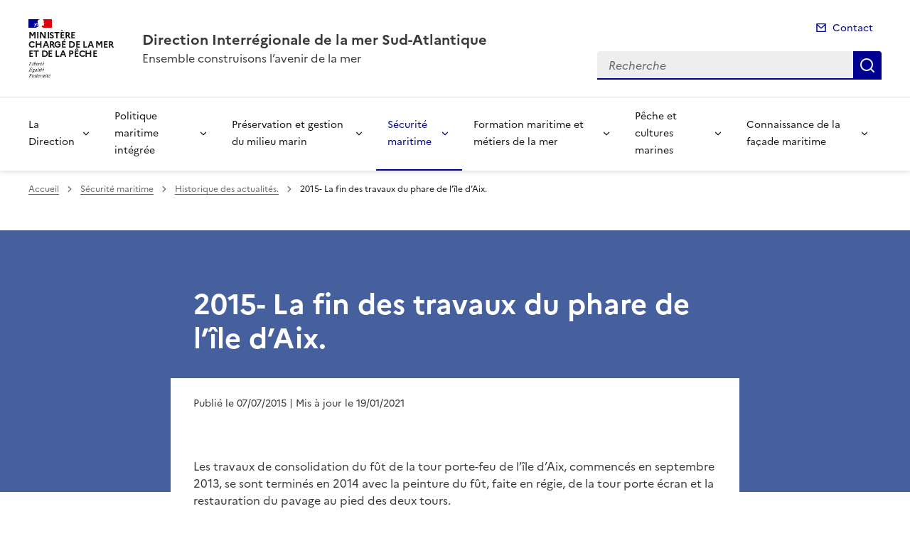

--- FILE ---
content_type: text/html; charset=utf-8
request_url: https://www.dirm.sud-atlantique.developpement-durable.gouv.fr/2015-la-fin-des-travaux-du-phare-de-l-ile-d-aix-a570.html
body_size: 13720
content:
<!doctype html>
<html dir="ltr" lang="fr">
	<head>
	<meta charset="utf-8">
<title>2015- La fin des travaux du phare de l'île d'Aix. | Direction Interrégionale de la mer Sud-Atlantique</title>
<link rel="schema.dcterms" href="http://purl.org/dc/terms/" />
<meta name="dcterms.title" content="2015- La fin des travaux du phare de l&#8217;île d&#8217;Aix." />
<meta name="dcterms.creator" content="Direction Interrégionale de la mer Sud-Atlantique" />
<meta name="dcterms.date" content="2015-07-07" />
<meta name="dcterms.modified" content="2021-01-19" />
<meta name="dcterms.subject" content="" />
<meta name="dcterms.format" content="text/html" />
<meta name="dcterms.language" content="fr" />
<meta name="dcterms.identifier" content="https://www.dirm.sud-atlantique.developpement-durable.gouv.fr/2015-la-fin-des-travaux-du-phare-de-l-ile-d-aix-a570.html" />

<meta name="dcterms.isPartOf" content="Historique des actualités." />

<meta name="dcterms.type" content="" />
<meta name="keywords" content="" />
<link rel="canonical" href="https://www.dirm.sud-atlantique.developpement-durable.gouv.fr/2015-la-fin-des-travaux-du-phare-de-l-ile-d-aix-a570.html" />

<!-- Balises meta Open Graph -->
<meta property="og:locale" content="fr_FR" />
<meta property="og:title" content="2015- La fin des travaux du phare de l'île d'Aix." />

<meta property="og:image" content="https://www.dirm.sud-atlantique.developpement-durable.gouv.fr/IMG/logo/arton570.jpg" />
<meta property="og:type" content="website">
<meta property="og:url" content="https://www.dirm.sud-atlantique.developpement-durable.gouv.fr/2015-la-fin-des-travaux-du-phare-de-l-ile-d-aix-a570.html?lang=fr" />
<meta property="og:site_name" content="Direction Interrégionale de la mer Sud-Atlantique"/>
<meta property="og:image:alt" content="2015- La fin des travaux du phare de l'île d'Aix.">

<!-- Balise méta pour twitter -->
<meta name="twitter:card" content="summary_large_image">
<meta name="twitter:site" content="Direction Interrégionale de la mer Sud-Atlantique">
<meta name="twitter:image:alt" content="2015- La fin des travaux du phare de l'île d'Aix.">

<script>
var mediabox_settings={"auto_detect":true,"ns":"box","tt_img":false,"sel_g":"#documents_portfolio a[type='image\/jpeg'],#documents_portfolio a[type='image\/png'],#documents_portfolio a[type='image\/gif']","sel_c":".mediabox","str_ssStart":"Diaporama","str_ssStop":"Arr\u00eater","str_cur":"{current}\/{total}","str_prev":"Pr\u00e9c\u00e9dent","str_next":"Suivant","str_close":"Fermer","str_loading":"Chargement\u2026","str_petc":"Taper \u2019Echap\u2019 pour fermer","str_dialTitDef":"Boite de dialogue","str_dialTitMed":"Affichage d\u2019un media","splash_url":"","lity":{"skin":"_simple-dark","maxWidth":"90%","maxHeight":"90%","minWidth":"400px","minHeight":"","slideshow_speed":"2500","opacite":"0.9","defaultCaptionState":"expanded"}};
</script>
<!-- insert_head_css --><link rel='stylesheet' href='local/cache-css/9b4ab7e54ce4cf567dd05c8759bed596.css?1765819906' type='text/css' />


<link rel='stylesheet' type='text/css' media='all' href='local/cache-css/cssdyn-css_barre_outils_icones_css-eb712e3c.css?1762253684' />






<link rel="stylesheet" href="local/cache-css/cssdyn-_css_cibloc22_css-11968fcf.css?1762253685" type="text/css" /><link rel="stylesheet" href="local/cache-css/cssdyn-_css_ciwidget27_css-18562096.css?1762253685" />
		
<script type='text/javascript' src='local/cache-js/aaf918e92ea2997a35b6106112f7723f.js?1765819907'></script>










<!-- insert_head -->




<script type='text/javascript' src='local/cache-js/jsdyn-javascript_porte_plume_start_js-29112982.js?1762253685'></script>
<script type='text/javascript' src='local/cache-js/jsdyn-_js_cibloc_js-85691762.js?1762253685'></script><script type="text/javascript" src="plugins/ciwidget/lib/tarteaucitron/tarteaucitron.min.js" id="ciwidget_tarteaucitron"></script><script type="text/javascript">
            tarteaucitron.init({
                "hashtag": "#tarteaucitron",
                "highPrivacy": true,
                "orientation": "top",
                "showIcon": false,
                "adblocker": false,
                "showAlertSmall": false,
                "cookieslist": true,
                "removeCredit": true,
                "bodyPosition": "top",
            });
            </script><link rel="stylesheet" href="local/cache-css/cssdyn-css_charte_css-58a097f4.css?1765900344" type="text/css" />
                <meta name="viewport" content="width=device-width, initial-scale=1, shrink-to-fit=no">

                <link rel="apple-touch-icon" href="plugins/internet_pm21/images/favicons/apple-touch-icon.png"><!-- 180180 -->
                <link rel="icon" href="plugins/internet_pm21/images/favicons/favicon.svg" type="image/svg+xml">
                <link rel="shortcut icon" href="plugins/internet_pm21/images/favicons/favicon.ico" type="image/x-icon"><!-- 3232 -->
                <link rel="manifest" href="plugins/internet_pm21/images/favicons/manifest.webmanifest" crossorigin="use-credentials">

<script type='text/javascript'>
<!--
function chainemail(titreobjet) {
        chaine_mail = "mailto:?subject=" + titreobjet;
        chaine_mail += "&body=Je recommande cette page : " + escape(titreobjet);
        chaine_mail += ". Pour la consulter, cliquer sur ce lien :" + escape(location.href);
        location.href = chaine_mail;
}
-->
</script>
  	</head>
  	<body>

	<div class="fr-skiplinks" id="top">
   	<nav class="fr-container" role="navigation" aria-label="Accès rapide">
        	<ul class="fr-skiplinks__list">
            		<li>
                		<a class="fr-link" href="#contenu">Accéder au contenu</a>
            		</li>
            		<li>
                		<a class="fr-link" href="#header-navigation">Accéder au menu</a>
            		</li>
            		<li>
                		<a class="fr-link" href="#header-search">Accéder à la recherche</a>
            		</li>
            		<li>
                		<a class="fr-link" href="#footer">Accéder au pied de page</a>
            		</li>
        	</ul>
    	</nav>
</div>
<header role="banner" class="fr-header">
	<div class="fr-header__body">
        	<div class="fr-container">
            		<div class="fr-header__body-row">
                		<div class="fr-header__brand fr-enlarge-link">
                    			<div class="fr-header__brand-top">
						 
							 
								<div class="fr-header__logo">
	<p class="fr-logo">
        	
                	
		
                	
		
                	
		
                	
		
                	
		
                	
		
                	
		
                	
		
                	
		
                	  Ministère<br>chargé de la Mer<br>et de la Pêche
		
                	
		
                	
		
                	
		
                	
		
                	
		
                	
		
                	
		
                	
		
                	
		
                	
		
                	
		
                	
		
                	
		
                	
		
                	
		
                	
		
                	
		
                	
		
                	
		
                	
		
                	
		
                	
		
                	
		
                	
		
                	
		
                	
		
                	
		
                	
		
                	
		
                	
		
                	
		
                	
		
                	
		
                	
		
	</p>
</div>							
						
						
						<div class="fr-header__navbar">
                            				<button class="fr-btn--search fr-btn" data-fr-opened="false" aria-controls="modal-recherche" title="Rechercher" id="btn-recherche">
                                				Rechercher
                            				</button>
                            				<button class="fr-btn--menu fr-btn" data-fr-opened="false" aria-controls="modal-menu" id="btn-menu" aria-haspopup="menu" title="Menu">
                                				Menu
                            				</button>
                        			</div>
                    			</div>
                    			<div class="fr-header__service">
                        			<a href="spip.php?page=sommaire" title="Accueil | Direction Interrégionale de la mer Sud-Atlantique">
                            				<p class="fr-header__service-title">Direction Interrégionale de la mer Sud-Atlantique</p>
                        			</a>
						<p class="fr-header__service-tagline">Ensemble construisons l&#8217;avenir de la mer</p>
                    			</div>
                		</div>
                		<div class="fr-header__tools">
					<div class="fr-header__tools-links">
                                                <ul class="fr-links-group">
                                                        <li>
                                                                <a class="fr-link fr-fi-mail-line" href="spip.php?page=contact">Contact</a>
                                                        </li>
                                                </ul>
						
						
                                        </div>
                    			<div class="fr-header__search fr-modal" id="modal-recherche">
                        			<div class="fr-container fr-container-lg--fluid">
                            				<button class="fr-btn--close fr-btn" aria-controls="modal-recherche">Fermer</button>
							<form action="spip.php?page=recherche" method="get">
                                                                <input type="hidden" name="page" value="recherche">
                            					<div class="fr-search-bar" id="header-search" role="search">
                                					<label class="fr-label" for="search-input">Recherche</label>
                                					<input class="fr-input" placeholder="Recherche" type="search" id="search-input" name="recherche" title="Recherche">
                                					<button class="fr-btn" title="Recherche" type="submit">
                                    						Recherche
                                					</button>
                            					</div>
							</form>
                        			</div>
                    			</div>
                		</div>
            		</div>
        	</div>
    	</div><div class="fr-header__menu fr-modal" id="modal-menu">
                <div class="fr-container">
			<button class="fr-btn--close fr-btn" aria-controls="modal-menu">Fermer</button>
                        
                        
                        
                        
                        
                        
                        
                        
                        
                        
                        
                        
                        
	
			

                	
                        	
                        	        
				
                                        
                	

			<div class="fr-header__menu-links"></div>
                        <nav class="fr-nav" id="header-navigation" role="navigation" aria-label="Menu principal">
                                <ul class="fr-nav__list">
                                        
						
                                        	
                                        	
                                        	
                                        	
                                        	
                                        	
                                        	
                                        	
                                        	
                                        	
                                        	
                                        	
						
						<li class="fr-nav__item">
                                                        <button class="fr-nav__btn" aria-expanded="false" aria-controls="menu-524" >La Direction</button>
                                                        <div class="fr-collapse fr-menu" id="menu-524">
                                                                <ul class="fr-menu__list">
                                                                        
                                                                        <li>
                                                                                
                                                                                <a class="fr-nav__link" href="presentation-de-la-direction-r830.html" target="_self" >
                                                                                        Présentation de la direction
                                                                                </a>
                                                                        </li>
                                                                        
                                                                        <li>
                                                                                
                                                                                <a class="fr-nav__link" href="missions-et-zones-de-competence-r525.html" target="_self" >
                                                                                        Missions et zones de compétence
                                                                                </a>
                                                                        </li>
                                                                        
                                                                        <li>
                                                                                
                                                                                <a class="fr-nav__link" href="les-services-et-le-patrouilleur-iris-r710.html" target="_self" >
                                                                                        Les services et  le patrouilleur Iris 
                                                                                </a>
                                                                        </li>
                                                                        
                                                                        <li>
                                                                                
                                                                                <a class="fr-nav__link" href="implantation-des-sites-r535.html" target="_self" >
                                                                                        Implantation des sites
                                                                                </a>
                                                                        </li>
                                                                        
                                                                        <li>
                                                                                
                                                                                <a class="fr-nav__link" href="le-tribunal-maritime-de-bordeaux-r534.html" target="_self" >
                                                                                        Le tribunal maritime de Bordeaux
                                                                                </a>
                                                                        </li>
                                                                        
                                                                        <li>
                                                                                
                                                                                <a class="fr-nav__link" href="le-systeme-d-information-geographique-sig-r533.html" target="_self" >
                                                                                        Le système d’information géographique (SIG)
                                                                                </a>
                                                                        </li>
                                                                        
                                                                        <li>
                                                                                
                                                                                <a class="fr-nav__link" href="l-administration-de-la-mer-et-du-littoral-en-r530.html" target="_self" >
                                                                                        L’administration de la mer et du littoral en Nouvelle-Aquitaine
                                                                                </a>
                                                                        </li>
                                                                        
                                                                        <li>
                                                                                
                                                                                <a class="fr-nav__link" href="vos-demarches-administratives-r831.html" target="_self" >
                                                                                        Vos démarches administratives 
                                                                                </a>
                                                                        </li>
                                                                        
                                                                        <li>
                                                                                
                                                                                <a class="fr-nav__link" href="les-liens-utiles-r833.html" target="_self" >
                                                                                        Les liens utiles
                                                                                </a>
                                                                        </li>
                                                                        
                                                                        <li>
                                                                                
                                                                                <a class="fr-nav__link" href="sites-extranet-r842.html" target="_self" >
                                                                                        Sites extranet
                                                                                </a>
                                                                        </li>
                                                                        
                                                                        <li>
                                                                                
                                                                                <a class="fr-nav__link" href="contactez-nous-r832.html" target="_self" >
                                                                                        Contactez nous
                                                                                </a>
                                                                        </li>
                                                                        
                                                                        <li>
                                                                                
                                                                                <a class="fr-nav__link" href="historiques-des-actualites-r536.html" target="_self" >
                                                                                        Historiques des actualités
                                                                                </a>
                                                                        </li>
                                                                        
                                                                </ul>
                                                        </div>
                                                </li>
						
					
						
                                        	
                                        	
                                        	
                                        	
                                        	
                                        	
                                        	
						
						<li class="fr-nav__item">
                                                        <button class="fr-nav__btn" aria-expanded="false" aria-controls="menu-541" >Politique maritime intégrée</button>
                                                        <div class="fr-collapse fr-menu" id="menu-541">
                                                                <ul class="fr-menu__list">
                                                                        
                                                                        <li>
                                                                                
                                                                                <a class="fr-nav__link" href="la-politique-maritime-integree-r828.html" target="_self" >
                                                                                        La politique maritime intégrée
                                                                                </a>
                                                                        </li>
                                                                        
                                                                        <li>
                                                                                
                                                                                <a class="fr-nav__link" href="le-plan-d-action-du-dsf-r827.html" target="_self" >
                                                                                        Le plan d’action du DSF
                                                                                </a>
                                                                        </li>
                                                                        
                                                                        <li>
                                                                                
                                                                                <a class="fr-nav__link" href="les-textes-structurants-de-la-politique-maritime-r767.html" target="_self" >
                                                                                        Les textes structurants de la politique maritime intégrée 
                                                                                </a>
                                                                        </li>
                                                                        
                                                                        <li>
                                                                                
                                                                                <a class="fr-nav__link" href="le-document-strategique-de-la-facade-dsf-sud-r770.html" target="_self" >
                                                                                        Le Document Stratégique de la Facade (DSF) Sud-Atlantique
                                                                                </a>
                                                                        </li>
                                                                        
                                                                        <li>
                                                                                
                                                                                <a class="fr-nav__link" href="le-conseil-maritime-de-la-facade-sud-atlantique-r543.html" target="_self" >
                                                                                        Le conseil maritime de la façade Sud-Atlantique (CMF SA) et les commissions associées
                                                                                </a>
                                                                        </li>
                                                                        
                                                                        <li>
                                                                                
                                                                                <a class="fr-nav__link" href="les-activites-maritimes-en-nouvelle-aquitaine-r550.html" target="_self" >
                                                                                        Les activités maritimes en Nouvelle-Aquitaine
                                                                                </a>
                                                                        </li>
                                                                        
                                                                        <li>
                                                                                
                                                                                <a class="fr-nav__link" href="historiques-des-actualites-r492.html" target="_self" >
                                                                                        Historiques des actualités
                                                                                </a>
                                                                        </li>
                                                                        
                                                                </ul>
                                                        </div>
                                                </li>
						
					
						
                                        	
                                        	
                                        	
                                        	
                                        	
                                        	
						
						<li class="fr-nav__item">
                                                        <button class="fr-nav__btn" aria-expanded="false" aria-controls="menu-557" >Préservation et gestion du milieu marin</button>
                                                        <div class="fr-collapse fr-menu" id="menu-557">
                                                                <ul class="fr-menu__list">
                                                                        
                                                                        <li>
                                                                                
                                                                                <a class="fr-nav__link" href="les-enjeux-de-la-preservation-et-la-gestion-du-r838.html" target="_self" >
                                                                                        Les enjeux de la préservation et la gestion du milieu marin
                                                                                </a>
                                                                        </li>
                                                                        
                                                                        <li>
                                                                                
                                                                                <a class="fr-nav__link" href="le-milieu-marin-en-region-nouvelle-aquitaine-r558.html" target="_self" >
                                                                                        Le milieu marin en région Nouvelle-Aquitaine
                                                                                </a>
                                                                        </li>
                                                                        
                                                                        <li>
                                                                                
                                                                                <a class="fr-nav__link" href="le-plan-d-action-pour-le-milieu-marin-pamm-r559.html" target="_self" >
                                                                                        Le Plan d&#8217;action pour le milieu marin (PAMM)
                                                                                </a>
                                                                        </li>
                                                                        
                                                                        <li>
                                                                                
                                                                                <a class="fr-nav__link" href="preparation-et-aide-a-la-lutte-contre-les-r204.html" target="_self" >
                                                                                        Préparation et aide à la lutte contre les pollutions marines
                                                                                </a>
                                                                        </li>
                                                                        
                                                                        <li>
                                                                                
                                                                                <a class="fr-nav__link" href="les-aires-marines-protegees-apms-r5.html" target="_self" >
                                                                                        Les aires marines protégées (APMs)
                                                                                </a>
                                                                        </li>
                                                                        
                                                                        <li>
                                                                                
                                                                                <a class="fr-nav__link" href="historiques-des-actualites-r571.html" target="_self" >
                                                                                        Historiques des actualités
                                                                                </a>
                                                                        </li>
                                                                        
                                                                </ul>
                                                        </div>
                                                </li>
						
					
						
                                        	
                                        	
                                        	
                                        	
                                        	
                                        	
						 
						<li class="fr-nav__item">
                                                        <button class="fr-nav__btn" aria-expanded="false" aria-controls="menu-572"  aria-current="true">Sécurité maritime</button>
                                                        <div class="fr-collapse fr-menu" id="menu-572">
                                                                <ul class="fr-menu__list">
                                                                        
                                                                        <li>
                                                                                
                                                                                <a class="fr-nav__link" href="presentation-de-la-securite-maritime-r826.html" target="_self" >
                                                                                        Présentation de la sécurité maritime
                                                                                </a>
                                                                        </li>
                                                                        
                                                                        <li>
                                                                                
                                                                                <a class="fr-nav__link" href="la-securite-des-navires-r129.html" target="_self" >
                                                                                        La sécurité des navires
                                                                                </a>
                                                                        </li>
                                                                        
                                                                        <li>
                                                                                
                                                                                <a class="fr-nav__link" href="la-signalisation-maritime-r24.html" target="_self" >
                                                                                        La signalisation maritime
                                                                                </a>
                                                                        </li>
                                                                        
                                                                        <li>
                                                                                
                                                                                <a class="fr-nav__link" href="le-sauvetage-en-mer-r589.html" target="_self" >
                                                                                        Le sauvetage en mer.
                                                                                </a>
                                                                        </li>
                                                                        
                                                                        <li>
                                                                                
                                                                                <a class="fr-nav__link" href="sante-des-gens-de-mer-r593.html" target="_self" >
                                                                                        Santé des gens de mer
                                                                                </a>
                                                                        </li>
                                                                        
                                                                        <li>
                                                                                 
                                                                                <a class="fr-nav__link" href="historique-des-actualites-r27.html" target="_self"  aria-current="page">
                                                                                        Historique des actualités.
                                                                                </a>
                                                                        </li>
                                                                        
                                                                </ul>
                                                        </div>
                                                </li>
						
					
						
                                        	
                                        	
                                        	
                                        	
                                        	
                                        	
                                        	
                                        	
						
						<li class="fr-nav__item">
                                                        <button class="fr-nav__btn" aria-expanded="false" aria-controls="menu-599" >Formation maritime et métiers de la mer</button>
                                                        <div class="fr-collapse fr-menu" id="menu-599">
                                                                <ul class="fr-menu__list">
                                                                        
                                                                        <li>
                                                                                
                                                                                <a class="fr-nav__link" href="les-metiers-de-la-mer-en-nouvelle-aquitaine-r600.html" target="_self" >
                                                                                        Les métiers de la mer en Nouvelle-Aquitaine
                                                                                </a>
                                                                        </li>
                                                                        
                                                                        <li>
                                                                                
                                                                                <a class="fr-nav__link" href="les-lycees-professionnels-maritimes-et-aquacoles-r681.html" target="_self" >
                                                                                        Les lycées professionnels maritimes et aquacoles et centres de formation maritime 
                                                                                </a>
                                                                        </li>
                                                                        
                                                                        <li>
                                                                                
                                                                                <a class="fr-nav__link" href="brevets-visas-commerce-et-reconnaissance-peche-vae-r741.html" target="_self" >
                                                                                        Brevets, visas commerce et reconnaissance pêche, VAE 
                                                                                </a>
                                                                        </li>
                                                                        
                                                                        <li>
                                                                                
                                                                                <a class="fr-nav__link" href="agrements-des-centres-de-formation-maritime-r761.html" target="_self" >
                                                                                        Agréments des centres de formation maritime 
                                                                                </a>
                                                                        </li>
                                                                        
                                                                        <li>
                                                                                
                                                                                <a class="fr-nav__link" href="portail-et-outils-a-la-disposition-des-marins-r488.html" target="_self" >
                                                                                        Portail et outils à la disposition des marins.
                                                                                </a>
                                                                        </li>
                                                                        
                                                                        <li>
                                                                                
                                                                                <a class="fr-nav__link" href="l-aptitude-physique-au-metier-du-marin-r80.html" target="_self" >
                                                                                        L&#8217;aptitude physique au métier du marin.
                                                                                </a>
                                                                        </li>
                                                                        
                                                                        <li>
                                                                                
                                                                                <a class="fr-nav__link" href="historiques-des-actualites-r288.html" target="_self" >
                                                                                        Historiques des actualités.
                                                                                </a>
                                                                        </li>
                                                                        
                                                                        <li>
                                                                                
                                                                                <a class="fr-nav__link" href="fiches-metiers-maritimes-r841.html" target="_self" >
                                                                                        Fiches Métiers Maritimes
                                                                                </a>
                                                                        </li>
                                                                        
                                                                </ul>
                                                        </div>
                                                </li>
						
					
						
                                        	
                                        	
                                        	
                                        	
                                        	
                                        	
                                        	
						
						<li class="fr-nav__item">
                                                        <button class="fr-nav__btn" aria-expanded="false" aria-controls="menu-606" >Pêche et cultures marines</button>
                                                        <div class="fr-collapse fr-menu" id="menu-606">
                                                                <ul class="fr-menu__list">
                                                                        
                                                                        <li>
                                                                                
                                                                                <a class="fr-nav__link" href="presentation-des-activites-r840.html" target="_self" >
                                                                                        Présentation des activités 
                                                                                </a>
                                                                        </li>
                                                                        
                                                                        <li>
                                                                                
                                                                                <a class="fr-nav__link" href="les-organisations-et-les-representations-r613.html" target="_self" >
                                                                                        Les organisations et les représentations professionnelles
                                                                                </a>
                                                                        </li>
                                                                        
                                                                        <li>
                                                                                
                                                                                <a class="fr-nav__link" href="la-reglementation-r220.html" target="_self" >
                                                                                        La réglementation
                                                                                </a>
                                                                        </li>
                                                                        
                                                                        <li>
                                                                                
                                                                                <a class="fr-nav__link" href="les-aides-financieres-r612.html" target="_self" >
                                                                                        Les aides financières
                                                                                </a>
                                                                        </li>
                                                                        
                                                                        <li>
                                                                                
                                                                                <a class="fr-nav__link" href="la-gestion-de-la-ressource-halieutique-r616.html" target="_self" >
                                                                                        La gestion de la ressource halieutique
                                                                                </a>
                                                                        </li>
                                                                        
                                                                        <li>
                                                                                
                                                                                <a class="fr-nav__link" href="la-surveillance-et-le-controle-des-peches-r624.html" target="_self" >
                                                                                        La surveillance et le contrôle des pêches
                                                                                </a>
                                                                        </li>
                                                                        
                                                                        <li>
                                                                                
                                                                                <a class="fr-nav__link" href="historique-des-actualites-r483.html" target="_self" >
                                                                                        Historique des actualités
                                                                                </a>
                                                                        </li>
                                                                        
                                                                </ul>
                                                        </div>
                                                </li>
						
					
						
                                        	
                                        	
                                        	
						
						<li class="fr-nav__item">
                                                        <button class="fr-nav__btn" aria-expanded="false" aria-controls="menu-628" >Connaissance de la façade maritime</button>
                                                        <div class="fr-collapse fr-menu" id="menu-628">
                                                                <ul class="fr-menu__list">
                                                                        
                                                                        <li>
                                                                                
                                                                                <a class="fr-nav__link" href="atlas-de-la-mer-et-du-littoral-sud-atlantique-r422.html" target="_self" >
                                                                                        Atlas de la Mer et du Littoral Sud-Atlantique
                                                                                </a>
                                                                        </li>
                                                                        
                                                                        <li>
                                                                                
                                                                                <a class="fr-nav__link" href="donnees-geographiques-mer-et-littoral-r822.html" target="_self" >
                                                                                        Données géographiques Mer et Littoral
                                                                                </a>
                                                                        </li>
                                                                        
                                                                        <li>
                                                                                
                                                                                <a class="fr-nav__link" href="observations-etudes-et-rapports-r631.html" target="_self" >
                                                                                        Observations, études et rapports
                                                                                </a>
                                                                        </li>
                                                                        
                                                                </ul>
                                                        </div>
                                                </li>
						
					
                                </ul>
                        </nav>
                </div>
	</div>
</header>
<div class="fr-container">
	<nav role="navigation" class="fr-breadcrumb" aria-label="vous êtes ici :">
		<button class="fr-breadcrumb__button" aria-expanded="false" aria-controls="breadcrumb">Voir le fil d'Ariane</button>
        	<div class="fr-collapse" id="breadcrumb">
			<ol class="fr-breadcrumb__list">
        	        	<li>
        	        		<a class="fr-breadcrumb__link" href="spip.php?page=sommaire">Accueil</a>
        	        	</li>
				
        	                	
						<li>
        	        				<a class="fr-breadcrumb__link" href="securite-maritime-r572.html">Sécurité maritime</a>
						</li>
					
					<li>
        	        	        	<a class="fr-breadcrumb__link" href="historique-des-actualites-r27.html">Historique des actualités.</a>
					</li>
        	        	
				<li>
					<a class="fr-breadcrumb__link" aria-current="page" role="link" aria-disabled="true">2015- La fin des travaux du phare de l&#8217;île d&#8217;Aix.</a>
        	        	</li>
			</ol>
		</div>
	</nav>
</div>



<div class="aplat-article">
</div>

<main id="main" role="main">
<div class="fr-container" id="contenu">
	<div class="fr-grid-row">
		<div class="fr-col-2 col-gauche">
			
		</div>
		<div class="fr-col-8 col-article">
			<div class="entete-article">
				<h1 class="titre-article fr-display-xs fr-mb-3w">2015- La fin des travaux du phare de l&#8217;île d&#8217;Aix.</h1>
				
			</div>
			<div class="contenu-article">
				
				<div class="date-article fr-mt-4w fr-pt-3w">
					<p class="fr-text--sm">
                                       	<time datetime="2015-07-7">Publié le 07/07/2015</time>
                                        <time datetime="2021-01-19"> | Mis à jour le 19/01/2021</time>
                                       	
					</p>
                                </div>
			
				<div class="texte-article fr-text fr-mt-8w fr-mb-3w">
					<p>Les travaux de consolidation du fût de la tour porte-feu de l’île d’Aix, commencés en septembre 2013, se sont terminés en 2014 avec la peinture du fût, faite en régie, de la tour porte écran et la restauration du pavage au pied des deux tours.</p>
<p>Vous trouverez ci joint un document fait par la subdivision des phares et balises de La Rochelle.</p>
					
				</div>

				
			</div>
			<div class="annexe-article fr-mb-4w">			
				<div id="blocoutils" class="blocoutils">
	<div class="fr-share-article fr-share">
    		<h2 class="charte-share__title fr-share__title">Partager la page</h2>
    		<ul class="fr-share__group">
        		<li>
            			<a class="fr-share__link fr-share__link--facebook" title="Partager sur Facebook - ouvre une nouvelle fenêtre" href="http://www.facebook.com/sharer.php?u=https%3A%2F%2Fwww.dirm.sud-atlantique.developpement-durable.gouv.fr%2F2015-la-fin-des-travaux-du-phare-de-l-ile-d-aix-a570.html&amp;t=2015- La fin des travaux du phare de l'&#238;le d'Aix." target="_blank" rel="noopener" onclick="window.open(this.href,'Partager sur Facebook','toolbar=no,location=yes,status=no,menubar=no,scrollbars=yes,resizable=yes,width=600,height=450'); event.preventDefault();">Partager sur Facebook</a>
        		</li>
        		<li>
            			<a class="fr-share__link fr-share__link--twitter-x" title="Partager sur X - ouvre une nouvelle fenêtre" href="https://x.com/share?text=2015- La fin des travaux du phare de l&#226;&#128;&#153;&#195;&#174;le d&#226;&#128;&#153;Aix.&amp;url=https%3A%2F%2Fwww.dirm.sud-atlantique.developpement-durable.gouv.fr%2F2015-la-fin-des-travaux-du-phare-de-l-ile-d-aix-a570.html" target="_blank" rel="noopener" onclick="window.open(this.href,'Partager sur X','toolbar=no,location=yes,status=no,menubar=no,scrollbars=yes,resizable=yes,width=600,height=420'); event.preventDefault();">Partager sur X</a>
        		</li>
        		<li>
            			<a class="fr-share__link fr-share__link--linkedin" title="Partager sur LinkedIn - ouvre une nouvelle fenêtre" href="http://www.linkedin.com/shareArticle?mini=true&amp;url=https%3A%2F%2Fwww.dirm.sud-atlantique.developpement-durable.gouv.fr%2F2015-la-fin-des-travaux-du-phare-de-l-ile-d-aix-a570.html&amp;title=2015- La fin des travaux du phare de l'&#238;le d'Aix." target="_blank" rel="noopener" onclick="window.open(this.href,'Partager sur LinkedIn','toolbar=no,location=yes,status=no,menubar=no,scrollbars=yes,resizable=yes,width=550,height=550'); event.preventDefault();">Partager sur LinkedIn</a>
        		</li>
        		<li>
            			<a class="fr-share__link fr-share__link--mail" href="javascript:chainemail('Direction Interregionale de la mer Sud-Atlantique - 2015- La fin des travaux du phare de l ile d Aix.')" title="Partager par email">Partager par email</a>
        		</li>
        		<li>
				<span id="tocopy" class="masque" aria-hidden="true">https://www.dirm.sud-atlantique.developpement-durable.gouv.fr/2015-la-fin-des-travaux-du-phare-de-l-ile-d-aix-a570.html</span>
            			<button class="fr-share__link fr-share__link--copy js-copy" title="Copier le lien de la page dans le presse-papier" onclick="navigator.clipboard.writeText(window.location);alert('Adresse copiée dans le presse papier.');" data-target="#tocopy">Copier le lien de la page dans le presse-papier</button>
        		</li>
    		</ul>
	</div>
	<div class="abonnement-article">
		 
                	 
   				<a rel="nofollow" href="spip.php?page=abonnement-article&amp;id_article=570" title="S'abonner" class="abonnement-btn fr-btn fr-btn--secondary">
					<svg aria-hidden="true" focusable="false">
                                        	<use xlink:href="#symbol-abonnement"></use>
                                	</svg>
					S'abonner
				</a>
			
                
	</div>
</div>

<script>
	var btncopy = document.querySelector('.js-copy');
	if(btncopy) {
		btncopy.addEventListener('click', docopy);
	}

	function docopy() {

    		// Cible de l'élément qui doit être copié
    		var target = this.dataset.target;
    		var fromElement = document.querySelector(target);
    		if(!fromElement) {
			return;
		}

    		// Sélection des caractères concernés
    		var range = document.createRange();
    		var selection = window.getSelection();
    		range.selectNode(fromElement);
    		selection.removeAllRanges();
    		selection.addRange(range);

    		try {
        		// Exécution de la commande de copie
        		var result = document.execCommand('copy');
        		if (result) {
            			// La copie a réussi
            			alert('Adresse copiée dans le presse papier.');
        		}
    		}
    		catch(err) {
        		// Une erreur est surevnue lors de la tentative de copie
        		alert(err);
    		}

    		// Fin de l'opération
    		selection = window.getSelection();
    		if (typeof selection.removeRange === 'function') {
        		selection.removeRange(range);
    		} else if (typeof selection.removeAllRanges === 'function') {
        		selection.removeAllRanges();
    		}
	}
</script>	

				

							</div>

			

			
		</div>

		<div class="fr-col-2 col-droite">
			<div class="retourhaut">
                        	<a class="fr-link fr-fi-arrow-up-fill fr-link--icon-left" href="#top">
	Haut de page
</a>                	</div>
		</div>
	</div>
</div>
</main>

<div id="boxOverlay"></div>
<div id="box" class="box_modalbox" role="dialog" aria-modal="true" tabindex="-1">
	<div id="boxWrapper">
		<div>
			<div id="boxTopLeft"></div>
			<div id="boxTopCenter"></div>
			<div id="boxTopRight"></div>
		</div>
		<div style="clear: left;">
			<div id="boxMiddleLeft"></div>
			<div id="boxContent">
				<figure id="boxLoadedContent" class="boxfigure" role="group">
					<img id="boxPhoto" class="cboxPhoto" src="" alt="">
					<figcaption id="boxTitle"></figcaption>
				</figure>
				<div id="boxBtnBack" class="hidden"></div>
                                <button type="button" id="boxClose" tabindex="0" title="Fermer" onclick='fermeImage()'>X</button>
			</div>
			<div id="boxMiddleRight" style="float: left;"></div>
		</div>
		<div style="clear: left;">
			<div id="boxBottomLeft"></div>
			<div id="boxBottomCenter"></div>
			<div id="boxBottomRight"></div>
		</div>
	</div>
	<div style="position: absolute; width: 9999px; visibility: hidden; max-width: none; display: none;"></div>
</div><script type="text/javascript">
<!--
if (typeof cibcOptOut != 'function' || cibcOptOut()!="oui"){
  var _paq = _paq || [];
  _paq.push(['setDocumentTitle', 'securite_maritime::historique_des_actualites.::a570-2015-_la_fin_des_travaux_du_phare_de_l_ile_d_aix.']);
  _paq.push(['setDownloadClasses', ["LienTelecharg","document"]]);
  _paq.push(['trackPageView']);
  _paq.push(['enableLinkTracking']);
  (function() {
    var u="//audience-sites.din.developpement-durable.gouv.fr/";
    _paq.push(['setTrackerUrl', u+'piwik.php']);
    _paq.push(['setSiteId', '73']);
    var d=document, g=d.createElement('script'), s=d.getElementsByTagName('script')[0];
    g.type='text/javascript'; g.async=true; g.defer=true; g.src=u+'piwik.js'; s.parentNode.insertBefore(g,s);
  })();
}
function piwikTrackVideo(type,section,page,x1){
        _paq.push(['trackEvent', 'Video', 'Play', page]);
}
//-->
</script>
<noscript><p><img src="//audience-sites.din.developpement-durable.gouv.fr/piwik.php?idsite=73&rec=1&action_name=securite_maritime::historique_des_actualites.::a570-2015-_la_fin_des_travaux_du_phare_de_l_ile_d_aix." style="border:0;" alt="" /></p></noscript>


<script type="text/javascript">
<!--
function ciTrackVideo(type,section,page,x1) {
  if (typeof xitiTrackVideo == 'function') {
    xitiTrackVideo(type,section,page,x1);
  }
  if(typeof piwikTrackVideo == 'function') {
    piwikTrackVideo(type,section,page,x1);
  }
}
//-->
</script><footer class="fr-footer" role="contentinfo" id="footer">
	
        <div class="fr-footer__top">
                <div class="fr-container">
                        <div class="fr-grid-row fr-grid-row--start fr-grid-row--gutters">
                                
                                <div class="fr-col-12 fr-col-sm-3 fr-col-md-2">
                                        <h2 class="fr-footer__top-cat">La Direction</h2>
                                        <ul class="fr-footer__top-list">
                                                
                                                <li>
                                                        <a class="fr-footer__top-link" href="presentation-de-la-direction-r830.html">Présentation de la direction</a>
                                                </li>
                                                
                                                <li>
                                                        <a class="fr-footer__top-link" href="missions-et-zones-de-competence-r525.html">Missions et zones de compétence</a>
                                                </li>
                                                
                                                <li>
                                                        <a class="fr-footer__top-link" href="les-services-et-le-patrouilleur-iris-r710.html">Les services et  le patrouilleur Iris </a>
                                                </li>
                                                
                                                <li>
                                                        <a class="fr-footer__top-link" href="implantation-des-sites-r535.html">Implantation des sites</a>
                                                </li>
                                                
                                                <li>
                                                        <a class="fr-footer__top-link" href="le-tribunal-maritime-de-bordeaux-r534.html">Le tribunal maritime de Bordeaux</a>
                                                </li>
                                                
                                                <li>
                                                        <a class="fr-footer__top-link" href="le-systeme-d-information-geographique-sig-r533.html">Le système d’information géographique (SIG)</a>
                                                </li>
                                                
                                                <li>
                                                        <a class="fr-footer__top-link" href="l-administration-de-la-mer-et-du-littoral-en-r530.html">L’administration de la mer et du littoral en Nouvelle-Aquitaine</a>
                                                </li>
                                                
                                                <li>
                                                        <a class="fr-footer__top-link" href="vos-demarches-administratives-r831.html">Vos démarches administratives </a>
                                                </li>
                                                
                                                <li>
                                                        <a class="fr-footer__top-link" href="les-liens-utiles-r833.html">Les liens utiles</a>
                                                </li>
                                                
                                                <li>
                                                        <a class="fr-footer__top-link" href="sites-extranet-r842.html">Sites extranet</a>
                                                </li>
                                                
                                                <li>
                                                        <a class="fr-footer__top-link" href="contactez-nous-r832.html">Contactez nous</a>
                                                </li>
                                                
                                                <li>
                                                        <a class="fr-footer__top-link" href="historiques-des-actualites-r536.html">Historiques des actualités</a>
                                                </li>
                                                
                                        </ul>
                                </div>
                                 
                                <div class="fr-col-12 fr-col-sm-3 fr-col-md-2">
                                        <h2 class="fr-footer__top-cat">Politique maritime intégrée</h2>
                                        <ul class="fr-footer__top-list">
                                                
                                                <li>
                                                        <a class="fr-footer__top-link" href="la-politique-maritime-integree-r828.html">La politique maritime intégrée</a>
                                                </li>
                                                
                                                <li>
                                                        <a class="fr-footer__top-link" href="le-plan-d-action-du-dsf-r827.html">Le plan d’action du DSF</a>
                                                </li>
                                                
                                                <li>
                                                        <a class="fr-footer__top-link" href="les-textes-structurants-de-la-politique-maritime-r767.html">Les textes structurants de la politique maritime intégrée </a>
                                                </li>
                                                
                                                <li>
                                                        <a class="fr-footer__top-link" href="le-document-strategique-de-la-facade-dsf-sud-r770.html">Le Document Stratégique de la Facade (DSF) Sud-Atlantique</a>
                                                </li>
                                                
                                                <li>
                                                        <a class="fr-footer__top-link" href="le-conseil-maritime-de-la-facade-sud-atlantique-r543.html">Le conseil maritime de la façade Sud-Atlantique (CMF SA) et les commissions associées</a>
                                                </li>
                                                
                                                <li>
                                                        <a class="fr-footer__top-link" href="les-activites-maritimes-en-nouvelle-aquitaine-r550.html">Les activités maritimes en Nouvelle-Aquitaine</a>
                                                </li>
                                                
                                                <li>
                                                        <a class="fr-footer__top-link" href="historiques-des-actualites-r492.html">Historiques des actualités</a>
                                                </li>
                                                
                                        </ul>
                                </div>
                                 
                                <div class="fr-col-12 fr-col-sm-3 fr-col-md-2">
                                        <h2 class="fr-footer__top-cat">Préservation et gestion du milieu marin</h2>
                                        <ul class="fr-footer__top-list">
                                                
                                                <li>
                                                        <a class="fr-footer__top-link" href="les-enjeux-de-la-preservation-et-la-gestion-du-r838.html">Les enjeux de la préservation et la gestion du milieu marin</a>
                                                </li>
                                                
                                                <li>
                                                        <a class="fr-footer__top-link" href="le-milieu-marin-en-region-nouvelle-aquitaine-r558.html">Le milieu marin en région Nouvelle-Aquitaine</a>
                                                </li>
                                                
                                                <li>
                                                        <a class="fr-footer__top-link" href="le-plan-d-action-pour-le-milieu-marin-pamm-r559.html">Le Plan d&#8217;action pour le milieu marin (PAMM)</a>
                                                </li>
                                                
                                                <li>
                                                        <a class="fr-footer__top-link" href="preparation-et-aide-a-la-lutte-contre-les-r204.html">Préparation et aide à la lutte contre les pollutions marines</a>
                                                </li>
                                                
                                                <li>
                                                        <a class="fr-footer__top-link" href="les-aires-marines-protegees-apms-r5.html">Les aires marines protégées (APMs)</a>
                                                </li>
                                                
                                                <li>
                                                        <a class="fr-footer__top-link" href="historiques-des-actualites-r571.html">Historiques des actualités</a>
                                                </li>
                                                
                                        </ul>
                                </div>
                                 
                                <div class="fr-col-12 fr-col-sm-3 fr-col-md-2">
                                        <h2 class="fr-footer__top-cat">Sécurité maritime</h2>
                                        <ul class="fr-footer__top-list">
                                                
                                                <li>
                                                        <a class="fr-footer__top-link" href="presentation-de-la-securite-maritime-r826.html">Présentation de la sécurité maritime</a>
                                                </li>
                                                
                                                <li>
                                                        <a class="fr-footer__top-link" href="la-securite-des-navires-r129.html">La sécurité des navires</a>
                                                </li>
                                                
                                                <li>
                                                        <a class="fr-footer__top-link" href="la-signalisation-maritime-r24.html">La signalisation maritime</a>
                                                </li>
                                                
                                                <li>
                                                        <a class="fr-footer__top-link" href="le-sauvetage-en-mer-r589.html">Le sauvetage en mer.</a>
                                                </li>
                                                
                                                <li>
                                                        <a class="fr-footer__top-link" href="sante-des-gens-de-mer-r593.html">Santé des gens de mer</a>
                                                </li>
                                                
                                                <li>
                                                        <a class="fr-footer__top-link" href="historique-des-actualites-r27.html">Historique des actualités.</a>
                                                </li>
                                                
                                        </ul>
                                </div>
                                 
                                <div class="fr-col-12 fr-col-sm-3 fr-col-md-2">
                                        <h2 class="fr-footer__top-cat">Pêche et cultures marines</h2>
                                        <ul class="fr-footer__top-list">
                                                
                                                <li>
                                                        <a class="fr-footer__top-link" href="presentation-des-activites-r840.html">Présentation des activités </a>
                                                </li>
                                                
                                                <li>
                                                        <a class="fr-footer__top-link" href="les-organisations-et-les-representations-r613.html">Les organisations et les représentations professionnelles</a>
                                                </li>
                                                
                                                <li>
                                                        <a class="fr-footer__top-link" href="la-reglementation-r220.html">La réglementation</a>
                                                </li>
                                                
                                                <li>
                                                        <a class="fr-footer__top-link" href="les-aides-financieres-r612.html">Les aides financières</a>
                                                </li>
                                                
                                                <li>
                                                        <a class="fr-footer__top-link" href="la-gestion-de-la-ressource-halieutique-r616.html">La gestion de la ressource halieutique</a>
                                                </li>
                                                
                                                <li>
                                                        <a class="fr-footer__top-link" href="la-surveillance-et-le-controle-des-peches-r624.html">La surveillance et le contrôle des pêches</a>
                                                </li>
                                                
                                                <li>
                                                        <a class="fr-footer__top-link" href="historique-des-actualites-r483.html">Historique des actualités</a>
                                                </li>
                                                
                                        </ul>
                                </div>
                                 
                                <div class="fr-col-12 fr-col-sm-3 fr-col-md-2">
                                        <h2 class="fr-footer__top-cat">Connaissance de la façade maritime</h2>
                                        <ul class="fr-footer__top-list">
                                                
                                                <li>
                                                        <a class="fr-footer__top-link" href="atlas-de-la-mer-et-du-littoral-sud-atlantique-r422.html">Atlas de la Mer et du Littoral Sud-Atlantique</a>
                                                </li>
                                                
                                                <li>
                                                        <a class="fr-footer__top-link" href="donnees-geographiques-mer-et-littoral-r822.html">Données géographiques Mer et Littoral</a>
                                                </li>
                                                
                                                <li>
                                                        <a class="fr-footer__top-link" href="observations-etudes-et-rapports-r631.html">Observations, études et rapports</a>
                                                </li>
                                                
                                        </ul>
                                </div>
                                 
                         </div>
                </div>
        </div>
	
        <div class="fr-container">
		 
			<div class="fr-footer__body">
        <div class="fr-footer__brand fr-enlarge-link">
                 
                        <a href="spip.php?page=sommaire" title="Accueil - Direction Interrégionale de la mer Sud-Atlantique - Ministère chargé de la Mer et de la Pêche">
	
			<p class="fr-logo">
	        		Ministère<br>chargé de la Mer<br>et de la Pêche
			</p>
	 
	        </a>                
        </div>		
		
                <div class="fr-footer__content">
                        
                         
                        	<ul class="fr-footer__content-list">
	<li class="fr-footer__content-item">
        	<a class="fr-footer__content-link" title="info.gouv.fr - ouvre une nouvelle fenêtre" target="_blank" href="https://www.info.gouv.fr">info.gouv.fr</a>
	</li>
        <li class="fr-footer__content-item">
        	<a class="fr-footer__content-link" title="service-public.gouv.fr - ouvre une nouvelle fenêtre" target="_blank" href="https://service-public.gouv.fr">service-public.gouv.fr</a>
    	</li>
        <li class="fr-footer__content-item">
        	<a class="fr-footer__content-link" title="legifrance.gouv.fr - ouvre une nouvelle fenêtre" target="_blank" href="https://legifrance.gouv.fr">legifrance.gouv.fr</a>
        </li>
        <li class="fr-footer__content-item">
       		<a class="fr-footer__content-link" title="data.gouv.fr - ouvre une nouvelle fenêtre" target="_blank" href="https://data.gouv.fr">data.gouv.fr</a>
	</li>
</ul>                	
                </div>
        </div>
	<div class="fr-footer__bottom">
                <ul class="liste-pied-page fr-footer__bottom-list">
                        <li class="fr-footer__bottom-item">
                                <a class="fr-footer__bottom-link" href="spip.php?page=plan">Plan du site</a>
                        </li>
			<li class="fr-footer__bottom-item">
                                <a class="fr-footer__bottom-link" href="spip.php?page=glossaire">Glossaire</a>
                        </li>
			
                        <li class="fr-footer__bottom-item">
                                <a class="fr-footer__bottom-link" href="credits-mentions-legales-a90.html">Crédits - Mentions légales</a>
                        </li>
			
                        <li class="fr-footer__bottom-item">
                                <a class="fr-footer__bottom-link" href="cgu-a678.html">CGU</a>
                        </li>
			
                        <li class="fr-footer__bottom-item">
                                <a class="fr-footer__bottom-link" href="accessibilite-non-conforme-a1483.html">Accessibilité&nbsp;: non conforme</a>
                        </li>
			
                        <li class="fr-footer__bottom-item">
                                <a class="fr-footer__bottom-link" href="accessibilite-non-conforme-a1399.html">Accessibilité&nbsp;: non conforme</a>
                        </li>
			

			                </ul>
                <div class="fr-footer__bottom-copy">
                        <p>
				Sauf mention contraire, tous les contenus de ce site sont sous <a href="https://github.com/etalab/licence-ouverte/blob/master/LO.md" title="licence etalab-2.0 (nouvelle fenêtre)" target="_blank">licence etalab-2.0</a>
                	</p>
                </div>
        </div>
    </div>
</footer>		

		<script type="module" src="plugins/internet_pm21/js/dsfr.module.min.js"></script>
		<script type="text/javascript" nomodule src="plugins/internet_pm21/js/dsfr.nomodule.min.js"></script>
		<script type="text/javascript" src="plugins/internet_pm21/js/charte.js"></script>
		<svg id="svg-sprite" xmlns="http://www.w3.org/2000/svg" xmlns:xlink="http://www.w3.org/1999/xlink" aria-hidden="true" focusable="false">
    	<symbol id="symbol-section-rss" viewBox="0 0 18 18">
		<path fill="none" d="M 0,0 H 24 V 24 H 0 Z"></path>
		<path d="M 0,0 C 9.941,0 18,8.059 18,18 H 15 C 15,9.716 8.284,3 0,3 Z m 0,7 c 6.075,0 11,4.925 11,11 H 8 A 8,8 0 0 0 0,10 Z m 0,7 a 4,4 0 0 1 4,4 H 0 Z"></path>
    	</symbol>
	<symbol id="symbol-telecharger" viewBox="0 0 24 24">
		<path fill="none" d="M0 0h24v24H0z"></path>
                <path d="M3 19h18v2H3v-2zm10-5.828L19.071 7.1l1.414 1.414L12 17 3.515 8.515 4.929 7.1 11 13.17V2h2v11.172z"></path>
        </symbol>
	<symbol id="symbol-trombone" viewBox="0 0 24 24">
		<path fill="none" d="M0 0h24v24H0z"></path>
                <path d="M14 13.5V8a4 4 0 1 0-8 0v5.5a6.5 6.5 0 1 0 13 0V4h2v9.5a8.5 8.5 0 1 1-17 0V8a6 6 0 1 1 12 0v5.5a3.5 3.5 0 0 1-7 0V8h2v5.5a1.5 1.5 0 0 0 3 0z"></path>
        </symbol>
	<symbol id="symbol-memesujet" viewBox="0 0 24 24">
		<path fill="none" d="M0 0h24v24H0z"></path>
                <path d="M20 22H4a1 1 0 0 1-1-1V3a1 1 0 0 1 1-1h16a1 1 0 0 1 1 1v18a1 1 0 0 1-1 1zm-1-2V4H5v16h14zM7 6h4v4H7V6zm0 6h10v2H7v-2zm0 4h10v2H7v-2zm6-9h4v2h-4V7z"></path>
        </symbol>
	<symbol id="symbol-abonnement" viewBox="0 0 24 24">
		<path fill="none" d="M0 0h24v24H0z"></path>
                <path d="M22 20H2v-2h1v-6.969C3 6.043 7.03 2 12 2s9 4.043 9 9.031V18h1v2zM5 18h14v-6.969C19 7.148 15.866 4 12 4s-7 3.148-7 7.031V18zm4.5 3h5a2.5 2.5 0 1 1-5 0z"></path>
        </symbol>
	<symbol id="symbol-links" viewBox="0 0 24 24">
		<path fill="none" d="M0 0h24v24H0z"></path>
                <path d="M13.06 8.11l1.415 1.415a7 7 0 0 1 0 9.9l-.354.353a7 7 0 0 1-9.9-9.9l1.415 1.415a5 5 0 1 0 7.071 7.071l.354-.354a5 5 0 0 0 0-7.07l-1.415-1.415 1.415-1.414zm6.718 6.011l-1.414-1.414a5 5 0 1 0-7.071-7.071l-.354.354a5 5 0 0 0 0 7.07l1.415 1.415-1.415 1.414-1.414-1.414a7 7 0 0 1 0-9.9l.354-.353a7 7 0 0 1 9.9 9.9z"></path>
        </symbol>
	<symbol id="symbol-arrow-left" viewBox="0 0 100 100">
        	<path d="M31.87,46.9,62,16.74a4.31,4.31,0,1,1,6.1,6.09L41,50,68.13,77.17A4.31,4.31,0,0,1,62,83.26L31.87,53A4.38,4.38,0,0,1,31.87,46.9Z"></path>
    	</symbol>
    	<symbol id="symbol-arrow-right" viewBox="0 0 100 100">
        	<path d="M68.13,53.1,38,83.26a4.31,4.31,0,0,1-6.1-6.09L59,50,31.87,22.83A4.31,4.31,0,0,1,38,16.74L68.13,47A4.38,4.38,0,0,1,68.13,53.1Z"></path>
    	</symbol>
	<symbol id="symbol-player-audio" viewBox="0 0 180 157.262">
        	<rect height="157"  width="180" data-name="Rectangle 122" id="Rectangle_122"></rect>
  		<g transform="translate(-3977.357 -168.762)" data-name="Groupe 630" id="Groupe_630">
    			<path fill="#fff" transform="translate(0 -201.747)" data-name="Tracé 235" id="Tracé_235"
       				d="M4025.965,475.055c2.013,2.275,4.515,4.086,4.184,6.578-.245,1.839-1.964,2.016-2.19,3.858-.326,2.661,2.693,5.975,5.938,7.144,1.691.61,1.537.278,4.3,1.373,3.044,1.2,5.048,2,6.092,3.909.709,1.3.385,2.037,1.356,3.007a5.4,5.4,0,0,0,3.263,1.284,4.116,4.116,0,0,0,.454.009c-9.526,16.08-12.842,20.661-19.2,25.291.828,0,6.443.053,9.141.016,13.448-5.495,19.887-8.374,24.532-13.168a26.79,26.79,0,0,0,7.417-19.115,26.319,26.319,0,0,0-2.763-12.22,18.7,18.7,0,0,1-22.448-16.619,18.682,18.682,0,0,1,7.5-16.712,2.879,2.879,0,0,0-.36-.65l-.011-.015a37.157,37.157,0,0,1-2.2-3.78c-.387-.767-.749-1.555-1.083-2.351l-3.314,1.706a.667.667,0,0,1-.9-.288l-4.123-8.01a.667.667,0,0,1,.288-.9l1.829-.941c-2.136-3.766-3.887-7.091-5.267-9.815,0,0-2.624-5.179-6.381-13.606-.335-.751-.639-1.472-.639-1.472-.231-.558-.5-1.222-.853-2.106a55.7,55.7,0,0,1-1.769-5.892,4.165,4.165,0,0,1-.088-2.192,49.661,49.661,0,0,0-8.406,7.435c-8.875,10.225-9.524,28.289-4.627,34.259,1.5,1.825,4.794,4.532,5.433,9.25.431,3.179-.837,3.639-1.062,7.46A25.278,25.278,0,0,0,4025.965,475.055Z">
			</path>
    			<path fill="#fff" transform="translate(-414.308 -636.231)" data-name="Tracé 236" id="Tracé_236"
       				d="M4469.288,883.38a20.338,20.338,0,0,1,3.7-1.78,3.45,3.45,0,0,1-.278-.668,36.608,36.608,0,0,0-1.67-3.952c-.413-.836-.863-1.662-1.342-2.467l-4.024,2.155c.333.8.7,1.588,1.083,2.357a36.53,36.53,0,0,0,2.155,3.71A3.436,3.436,0,0,1,4469.288,883.38Z">
			</path>
    			<path fill="#fff" transform="translate(-102.914 0)" data-name="Tracé 237" id="Tracé_237"
       				d="M4231.912,256.267c-.194-.8-.571-1.149-2.474-3.409-1.546-1.838-.925-1.167-1.938-2.34-2.785-3.223-4.569-4.926-5.463-6.491.074-.172.131-.325.173-.45-.086.1-.171.2-.257.3a4.764,4.764,0,0,1-.587-1.968,7.661,7.661,0,0,1,0-1.1c.163-1.229.855-1.965,1.126-4.156.445-3.6-.825-6.356-1.878-8.922a122.383,122.383,0,0,1-5.113-15.69,14.719,14.719,0,0,0,5.389-7.2c2.208-6.848-2.144-13.029-4.027-15.7-3.655-5.191-9.395-9.176-11-8.006-1.306.95.861,4.757-.582,5.818-1.034.761-2.83-.692-9.334-4.223-.725-.393-7.691-4.093-11.919-3.958a17.27,17.27,0,0,0-6.063,1.518c-4.691,1.71-15.756-2.626-19.018,1.273-1.521,1.819-.874,2.041-3.081,4.187a6.2,6.2,0,0,1-2.737,1.5,3.383,3.383,0,0,0-.947,1.255c-2.09,4.752-.463,20.736-.463,20.736.06.587.16,1.58.366,2.907a56.894,56.894,0,0,0,1.611,7.074,74.522,74.522,0,0,0,2.967,8.349l1.638-.843a.666.666,0,0,1,.9.288l4.123,8.01a.666.666,0,0,1-.288.9l-3.276,1.687c.479.808.93,1.638,1.344,2.477a37.1,37.1,0,0,1,1.7,4.027l.006.017a2.825,2.825,0,0,0,.3.68,18.7,18.7,0,0,1,10.426,35.893,27.473,27.473,0,0,1,2.8,12.594,28.126,28.126,0,0,1-7.86,20.093c-4.958,5.117-13.926,9.258-22.3,12.4,5.948,0,44.89.48,49.49.08a38.026,38.026,0,0,0,3.721-11.31c2.039-11.655,4.712-13.458,7.234-15.691a15.128,15.128,0,0,1,1.273-1c1.279.076,5.887.045,6.951.01a12.747,12.747,0,0,0,7.463-2.288,8.353,8.353,0,0,0,2.84-3.471,8.183,8.183,0,0,0,.467-4.766c-.4-1.81-1.272-2.41-1.242-4.325a3.808,3.808,0,0,1,.347-1.961c.7-1.259,2-1.277,2.533-2.657a2.814,2.814,0,0,0,.178-1.136,4.085,4.085,0,0,0-2.017-3,2.859,2.859,0,0,0,.352-.146,4.436,4.436,0,0,0,1.993-2.858,6.32,6.32,0,0,0,.242-1.665,11.971,11.971,0,0,1-1.455-3.181c-.495-1.713-.82-2.837-.314-3.778.892-1.662,3.286-.727,4.837-2.635A4.5,4.5,0,0,0,4231.912,256.267Z">
			</path>
  		</g>
	</symbol>
</svg>
</body>
</html>



--- FILE ---
content_type: text/css
request_url: https://www.dirm.sud-atlantique.developpement-durable.gouv.fr/local/cache-css/cssdyn-css_barre_outils_icones_css-eb712e3c.css?1762253684
body_size: 1041
content:
/* #PRODUIRE{fond=css/barre_outils_icones.css,hash=cde18270cd1c327f6baa5bffbf17971a}
   md5:016129706a4e34329fde75ce8eb91a01 */

.markItUp .outil_header1>a>em {background-image:url(//www.dirm.sud-atlantique.developpement-durable.gouv.fr/plugins-dist/porte_plume/icones_barre/spt-v1.svg);background-position:-2px -2px}
.markItUp .outil_bold>a>em {background-image:url(//www.dirm.sud-atlantique.developpement-durable.gouv.fr/plugins-dist/porte_plume/icones_barre/spt-v1.svg);background-position:-2px -22px}
.markItUp .outil_italic>a>em {background-image:url(//www.dirm.sud-atlantique.developpement-durable.gouv.fr/plugins-dist/porte_plume/icones_barre/spt-v1.svg);background-position:-2px -42px}
.markItUp .outil_stroke_through>a>em {background-image:url(//www.dirm.sud-atlantique.developpement-durable.gouv.fr/plugins-dist/porte_plume/icones_barre/spt-v1.svg);background-position:-2px -62px}
.markItUp .outil_liste_ul>a>em {background-image:url(//www.dirm.sud-atlantique.developpement-durable.gouv.fr/plugins-dist/porte_plume/icones_barre/spt-v1.svg);background-position:-2px -442px}
.markItUp .outil_liste_ol>a>em {background-image:url(//www.dirm.sud-atlantique.developpement-durable.gouv.fr/plugins-dist/porte_plume/icones_barre/spt-v1.svg);background-position:-2px -462px}
.markItUp .outil_indenter>a>em {background-image:url(//www.dirm.sud-atlantique.developpement-durable.gouv.fr/plugins-dist/porte_plume/icones_barre/spt-v1.svg);background-position:-2px -482px}
.markItUp .outil_desindenter>a>em {background-image:url(//www.dirm.sud-atlantique.developpement-durable.gouv.fr/plugins-dist/porte_plume/icones_barre/spt-v1.svg);background-position:-2px -502px}
.markItUp .outil_quote>a>em {background-image:url(//www.dirm.sud-atlantique.developpement-durable.gouv.fr/plugins-dist/porte_plume/icones_barre/spt-v1.svg);background-position:-2px -302px}
.markItUp .outil_poesie>a>em {background-image:url(//www.dirm.sud-atlantique.developpement-durable.gouv.fr/plugins-dist/porte_plume/icones_barre/spt-v1.svg);background-position:-2px -322px}
.markItUp .outil_link>a>em {background-image:url(//www.dirm.sud-atlantique.developpement-durable.gouv.fr/plugins-dist/porte_plume/icones_barre/spt-v1.svg);background-position:-2px -342px}
.markItUp .outil_notes>a>em {background-image:url(//www.dirm.sud-atlantique.developpement-durable.gouv.fr/plugins-dist/porte_plume/icones_barre/spt-v1.svg);background-position:-2px -362px}
.markItUp .outil_guillemets>a>em {background-image:url(//www.dirm.sud-atlantique.developpement-durable.gouv.fr/plugins-dist/porte_plume/icones_barre/spt-v1.svg);background-position:-2px -522px}
.markItUp .outil_guillemets_simples>a>em {background-image:url(//www.dirm.sud-atlantique.developpement-durable.gouv.fr/plugins-dist/porte_plume/icones_barre/spt-v1.svg);background-position:-2px -542px}
.markItUp .outil_guillemets_de>a>em {background-image:url(//www.dirm.sud-atlantique.developpement-durable.gouv.fr/plugins-dist/porte_plume/icones_barre/spt-v1.svg);background-position:-2px -562px}
.markItUp .outil_guillemets_de_simples>a>em {background-image:url(//www.dirm.sud-atlantique.developpement-durable.gouv.fr/plugins-dist/porte_plume/icones_barre/spt-v1.svg);background-position:-2px -582px}
.markItUp .outil_guillemets_uniques>a>em {background-image:url(//www.dirm.sud-atlantique.developpement-durable.gouv.fr/plugins-dist/porte_plume/icones_barre/spt-v1.svg);background-position:-2px -602px}
.markItUp .outil_caracteres>a>em {background-image:url(//www.dirm.sud-atlantique.developpement-durable.gouv.fr/plugins-dist/porte_plume/icones_barre/spt-v1.svg);background-position:-2px -282px}
.markItUp .outil_a_maj_grave>a>em {background-image:url(//www.dirm.sud-atlantique.developpement-durable.gouv.fr/plugins-dist/porte_plume/icones_barre/spt-v1.svg);background-position:-2px -162px}
.markItUp .outil_e_maj_aigu>a>em {background-image:url(//www.dirm.sud-atlantique.developpement-durable.gouv.fr/plugins-dist/porte_plume/icones_barre/spt-v1.svg);background-position:-2px -202px}
.markItUp .outil_e_maj_grave>a>em {background-image:url(//www.dirm.sud-atlantique.developpement-durable.gouv.fr/plugins-dist/porte_plume/icones_barre/spt-v1.svg);background-position:-2px -222px}
.markItUp .outil_aelig>a>em {background-image:url(//www.dirm.sud-atlantique.developpement-durable.gouv.fr/plugins-dist/porte_plume/icones_barre/spt-v1.svg);background-position:-2px -142px}
.markItUp .outil_aelig_maj>a>em {background-image:url(//www.dirm.sud-atlantique.developpement-durable.gouv.fr/plugins-dist/porte_plume/icones_barre/spt-v1.svg);background-position:-2px -122px}
.markItUp .outil_oe>a>em {background-image:url(//www.dirm.sud-atlantique.developpement-durable.gouv.fr/plugins-dist/porte_plume/icones_barre/spt-v1.svg);background-position:-2px -262px}
.markItUp .outil_oe_maj>a>em {background-image:url(//www.dirm.sud-atlantique.developpement-durable.gouv.fr/plugins-dist/porte_plume/icones_barre/spt-v1.svg);background-position:-2px -242px}
.markItUp .outil_ccedil_maj>a>em {background-image:url(//www.dirm.sud-atlantique.developpement-durable.gouv.fr/plugins-dist/porte_plume/icones_barre/spt-v1.svg);background-position:-2px -182px}
.markItUp .outil_uppercase>a>em {background-image:url(//www.dirm.sud-atlantique.developpement-durable.gouv.fr/plugins-dist/porte_plume/icones_barre/spt-v1.svg);background-position:-2px -82px}
.markItUp .outil_lowercase>a>em {background-image:url(//www.dirm.sud-atlantique.developpement-durable.gouv.fr/plugins-dist/porte_plume/icones_barre/spt-v1.svg);background-position:-2px -102px}
.markItUp .outil_code>a>em {background-image:url(//www.dirm.sud-atlantique.developpement-durable.gouv.fr/plugins-dist/porte_plume/icones_barre/spt-v1.svg);background-position:-2px -382px}
.markItUp .outil_cadre>a>em {background-image:url(//www.dirm.sud-atlantique.developpement-durable.gouv.fr/plugins-dist/porte_plume/icones_barre/spt-v1.svg);background-position:-2px -402px}
.markItUp .outil_clean>a>em {background-image:url(//www.dirm.sud-atlantique.developpement-durable.gouv.fr/plugins-dist/porte_plume/icones_barre/spt-v1.svg);background-position:-2px -422px}
.markItUp .outil_preview>a>em {background-image:url(//www.dirm.sud-atlantique.developpement-durable.gouv.fr/plugins-dist/porte_plume/icones_barre/spt-v1.svg);background-position:-2px -622px}
.markItUp .outil_intertitre1>a>em {background-image:url(//www.dirm.sud-atlantique.developpement-durable.gouv.fr/plugins-dist/porte_plume/icones_barre/spt-v1.svg);background-position:-2px -2px}
.markItUp .outil_intertitre2>a>em {background-image:url(//www.dirm.sud-atlantique.developpement-durable.gouv.fr/plugins/enluminures_typographiques_v3/icones_barre/intertitre2.png);background-position:0}
.markItUp .outil_intertitre3>a>em {background-image:url(//www.dirm.sud-atlantique.developpement-durable.gouv.fr/plugins/enluminures_typographiques_v3/icones_barre/intertitre3.png);background-position:0}
.markItUp .outil_alignerdroite>a>em {background-image:url(//www.dirm.sud-atlantique.developpement-durable.gouv.fr/plugins/enluminures_typographiques_v3/icones_barre/right.png);background-position:0}
.markItUp .outil_alignergauche>a>em {background-image:url(//www.dirm.sud-atlantique.developpement-durable.gouv.fr/plugins/enluminures_typographiques_v3/icones_barre/left.png);background-position:0}
.markItUp .outil_stroke_through_et>a>em {background-image:url(//www.dirm.sud-atlantique.developpement-durable.gouv.fr/plugins-dist/porte_plume/icones_barre/spt-v1.svg);background-position:-2px -62px}
.markItUp .outil_cadretexte>a>em {background-image:url(//www.dirm.sud-atlantique.developpement-durable.gouv.fr/plugins/enluminures_typographiques_v3/icones_barre/cadretexte.png);background-position:0}
.markItUp .outil_speciaux>a>em {background-image:url(//www.dirm.sud-atlantique.developpement-durable.gouv.fr/plugins/enluminures_typographiques_v3/icones_barre/tag.png);background-position:0}
.markItUp .outil_barre_code>a>em {background-image:url(//www.dirm.sud-atlantique.developpement-durable.gouv.fr/plugins/enluminures_typographiques_v3/icones_barre/page_white_code_red.png);background-position:0}
.markItUp .outil_barre_cadre>a>em {background-image:url(//www.dirm.sud-atlantique.developpement-durable.gouv.fr/plugins/enluminures_typographiques_v3/icones_barre/page_white_code.png);background-position:0}
.markItUp .outil_miseenevidence>a>em {background-image:url(//www.dirm.sud-atlantique.developpement-durable.gouv.fr/plugins/enluminures_typographiques_v3/icones_barre/miseenevidence.png);background-position:0}
.markItUp .outil_miseenevidence2>a>em {background-image:url(//www.dirm.sud-atlantique.developpement-durable.gouv.fr/plugins/enluminures_typographiques_v3/icones_barre/miseenevidence2.png);background-position:0}
.markItUp .outil_exposant>a>em {background-image:url(//www.dirm.sud-atlantique.developpement-durable.gouv.fr/plugins/enluminures_typographiques_v3/icones_barre/exposant.png);background-position:0}
.markItUp .outil_indice>a>em {background-image:url(//www.dirm.sud-atlantique.developpement-durable.gouv.fr/plugins/enluminures_typographiques_v3/icones_barre/indice.png);background-position:0}
.markItUp .outil_petitescapitales>a>em {background-image:url(//www.dirm.sud-atlantique.developpement-durable.gouv.fr/plugins/enluminures_typographiques_v3/icones_barre/petitescapitales.png);background-position:0}
.markItUp .outil_barre_poesie>a>em {background-image:url(//www.dirm.sud-atlantique.developpement-durable.gouv.fr/plugins/enluminures_typographiques_v3/icones_barre/poesie.png);background-position:0}
.markItUp .outil_barre_tableau>a>em {background-image:url(//www.dirm.sud-atlantique.developpement-durable.gouv.fr/plugins/enluminures_typographiques_v3/icones_barre/barre-tableau.png);background-position:0}
.markItUp .outil_bloc>a>em {background-image:url(//www.dirm.sud-atlantique.developpement-durable.gouv.fr/plugins/cibloc/icones_barre/bloc.png);background-position:0}
.markItUp .outil_icone>a>em {background-image:url(//www.dirm.sud-atlantique.developpement-durable.gouv.fr/plugins/cibloc/icones_barre/icone.png);background-position:0}
.markItUp .outil_bouton>a>em {background-image:url(//www.dirm.sud-atlantique.developpement-durable.gouv.fr/plugins/cibloc/icones_barre/bouton.png);background-position:0}
.markItUp .outil_galerie>a>em {background-image:url(//www.dirm.sud-atlantique.developpement-durable.gouv.fr/plugins/internet_pm21/icones_barre/galerie.png);background-position:0}
.markItUp .outil_ressource>a>em {background-image:url(//www.dirm.sud-atlantique.developpement-durable.gouv.fr/plugins/internet_pm21/icones_barre/ressource.png);background-position:0}
.markItUp .outil_rss>a>em {background-image:url(//www.dirm.sud-atlantique.developpement-durable.gouv.fr/plugins/internet_pm21/icones_barre/rss.png);background-position:0}

/* roue ajax */
.ajaxLoad{
		position:relative;
}
.ajaxLoad:after {
		content:"";
		display:block;
		width:5em;
		height:5em;
		border:1px solid #eee;
		background:#fff url('//www.dirm.sud-atlantique.developpement-durable.gouv.fr/prive/images/loader.svg') center no-repeat;
		background-size:50%;
		opacity:0.5;
		position:absolute;
		left:50%;
		top:50%;
		margin-left:-2.5em;
		margin-top:-2.5em;
}
.fullscreen .ajaxLoad:after {
		position:fixed;
		left:75%;
}
